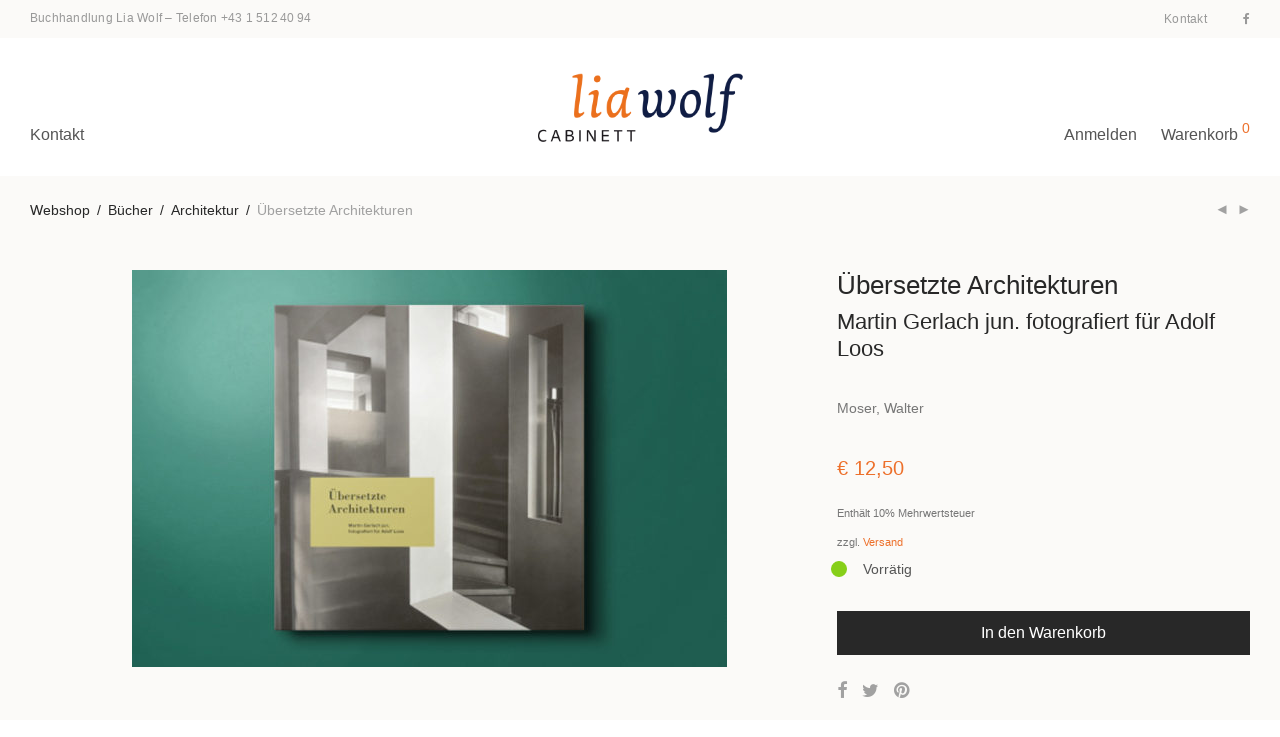

--- FILE ---
content_type: text/html; charset=UTF-8
request_url: https://www.wolf.at/produkt/uebersetzte-architekturen/
body_size: 17917
content:
<!DOCTYPE html>

<html lang="de-DE" class="footer-sticky-1">
    <head>
        <meta charset="UTF-8">
        <meta name="viewport" content="width=device-width, initial-scale=1.0, maximum-scale=1.0, user-scalable=no">
        
        <link rel="profile" href="http://gmpg.org/xfn/11">
		<link rel="pingback" href="https://www.wolf.at/wp/xmlrpc.php">
        
		<title>Übersetzte Architekturen &mdash; Buchhandlung Lia Wolf</title>

<!-- The SEO Framework von Sybre Waaijer -->
<meta name="description" content="&raquo;Sie sehen also, die Photographie sagt nichts.&laquo; Eine so enorme Skepsis gegen&uuml;ber der fotografischen Abbildbarkeit seiner Architektur konnte Adolf Loos..." />
<meta property="og:image" content="https://www.wolf.at/app/uploads/2019/01/liawolf_978-3-902993-61-_0002.jpg" />
<meta property="og:image:width" content="781" />
<meta property="og:image:height" content="820" />
<meta property="og:locale" content="de_DE" />
<meta property="og:type" content="product" />
<meta property="og:title" content="Übersetzte Architekturen &mdash; Buchhandlung Lia Wolf" />
<meta property="og:description" content="&raquo;Sie sehen also, die Photographie sagt nichts.&laquo; Eine so enorme Skepsis gegen&uuml;ber der fotografischen Abbildbarkeit seiner Architektur konnte Adolf Loos allerdings nicht aufrechterhalten..." />
<meta property="og:url" content="https://www.wolf.at/produkt/uebersetzte-architekturen/" />
<meta property="og:site_name" content="Buchhandlung Lia Wolf" />
<meta name="twitter:card" content="summary_large_image" />
<meta name="twitter:title" content="Übersetzte Architekturen &mdash; Buchhandlung Lia Wolf" />
<meta name="twitter:description" content="&raquo;Sie sehen also, die Photographie sagt nichts.&laquo; Eine so enorme Skepsis gegen&uuml;ber der fotografischen Abbildbarkeit seiner Architektur konnte Adolf Loos allerdings nicht aufrechterhalten..." />
<meta name="twitter:image" content="https://www.wolf.at/app/uploads/2019/01/liawolf_978-3-902993-61-_0002.jpg" />
<meta name="twitter:image:width" content="781" />
<meta name="twitter:image:height" content="820" />
<link rel="canonical" href="https://www.wolf.at/produkt/uebersetzte-architekturen/" />
<!-- / The SEO Framework von Sybre Waaijer | 2.79ms meta | 1.85ms boot -->

<link rel='dns-prefetch' href='//s.w.org' />
<link rel="alternate" type="application/rss+xml" title="Buchhandlung Lia Wolf &raquo; Feed" href="https://www.wolf.at/feed/" />
<link rel="alternate" type="application/rss+xml" title="Buchhandlung Lia Wolf &raquo; Kommentar-Feed" href="https://www.wolf.at/comments/feed/" />
		<script type="text/javascript">
			window._wpemojiSettings = {"baseUrl":"https:\/\/s.w.org\/images\/core\/emoji\/13.1.0\/72x72\/","ext":".png","svgUrl":"https:\/\/s.w.org\/images\/core\/emoji\/13.1.0\/svg\/","svgExt":".svg","source":{"concatemoji":"https:\/\/www.wolf.at\/wp\/wp-includes\/js\/wp-emoji-release.min.js?ver=5.8.2"}};
			!function(e,a,t){var n,r,o,i=a.createElement("canvas"),p=i.getContext&&i.getContext("2d");function s(e,t){var a=String.fromCharCode;p.clearRect(0,0,i.width,i.height),p.fillText(a.apply(this,e),0,0);e=i.toDataURL();return p.clearRect(0,0,i.width,i.height),p.fillText(a.apply(this,t),0,0),e===i.toDataURL()}function c(e){var t=a.createElement("script");t.src=e,t.defer=t.type="text/javascript",a.getElementsByTagName("head")[0].appendChild(t)}for(o=Array("flag","emoji"),t.supports={everything:!0,everythingExceptFlag:!0},r=0;r<o.length;r++)t.supports[o[r]]=function(e){if(!p||!p.fillText)return!1;switch(p.textBaseline="top",p.font="600 32px Arial",e){case"flag":return s([127987,65039,8205,9895,65039],[127987,65039,8203,9895,65039])?!1:!s([55356,56826,55356,56819],[55356,56826,8203,55356,56819])&&!s([55356,57332,56128,56423,56128,56418,56128,56421,56128,56430,56128,56423,56128,56447],[55356,57332,8203,56128,56423,8203,56128,56418,8203,56128,56421,8203,56128,56430,8203,56128,56423,8203,56128,56447]);case"emoji":return!s([10084,65039,8205,55357,56613],[10084,65039,8203,55357,56613])}return!1}(o[r]),t.supports.everything=t.supports.everything&&t.supports[o[r]],"flag"!==o[r]&&(t.supports.everythingExceptFlag=t.supports.everythingExceptFlag&&t.supports[o[r]]);t.supports.everythingExceptFlag=t.supports.everythingExceptFlag&&!t.supports.flag,t.DOMReady=!1,t.readyCallback=function(){t.DOMReady=!0},t.supports.everything||(n=function(){t.readyCallback()},a.addEventListener?(a.addEventListener("DOMContentLoaded",n,!1),e.addEventListener("load",n,!1)):(e.attachEvent("onload",n),a.attachEvent("onreadystatechange",function(){"complete"===a.readyState&&t.readyCallback()})),(n=t.source||{}).concatemoji?c(n.concatemoji):n.wpemoji&&n.twemoji&&(c(n.twemoji),c(n.wpemoji)))}(window,document,window._wpemojiSettings);
		</script>
		<style type="text/css">
img.wp-smiley,
img.emoji {
	display: inline !important;
	border: none !important;
	box-shadow: none !important;
	height: 1em !important;
	width: 1em !important;
	margin: 0 .07em !important;
	vertical-align: -0.1em !important;
	background: none !important;
	padding: 0 !important;
}
</style>
	<link rel='stylesheet' id='wc-blocks-vendors-style-css'  href='https://www.wolf.at/app/plugins/woocommerce/packages/woocommerce-blocks/build/wc-blocks-vendors-style.css?ver=6.1.0' type='text/css' media='all' />
<link rel='stylesheet' id='wc-blocks-style-css'  href='https://www.wolf.at/app/plugins/woocommerce/packages/woocommerce-blocks/build/wc-blocks-style.css?ver=6.1.0' type='text/css' media='all' />
<link rel='stylesheet' id='photoswipe-css'  href='https://www.wolf.at/app/plugins/woocommerce/assets/css/photoswipe/photoswipe.min.css?ver=5.9.0' type='text/css' media='all' />
<link rel='stylesheet' id='photoswipe-default-skin-css'  href='https://www.wolf.at/app/plugins/woocommerce/assets/css/photoswipe/default-skin/default-skin.min.css?ver=5.9.0' type='text/css' media='all' />
<style id='woocommerce-inline-inline-css' type='text/css'>
.woocommerce form .form-row .required { visibility: visible; }
</style>
<link rel='stylesheet' id='wpml-legacy-horizontal-list-0-css'  href='//www.wolf.at/app/plugins/sitepress-multilingual-cms/templates/language-switchers/legacy-list-horizontal/style.min.css?ver=1' type='text/css' media='all' />
<link rel='stylesheet' id='searchwp-live-search-css'  href='https://www.wolf.at/app/plugins/searchwp-live-ajax-search/assets/styles/style.css?ver=1.6.1' type='text/css' media='all' />
<style id='wp-typography-custom-inline-css' type='text/css'>
sup{vertical-align: 60%;font-size: 75%;line-height: 100%}sub{vertical-align: -10%;font-size: 75%;line-height: 100%}.amp{font-family: Baskerville, "Goudy Old Style", "Palatino", "Book Antiqua", "Warnock Pro", serif;font-weight: normal;font-style: italic;font-size: 1.1em;line-height: 1em}.caps{font-size: 90%}.dquo{margin-left:-.40em}.quo{margin-left:-.2em}.pull-double{margin-left:-.38em}.push-double{margin-right:.38em}.pull-single{margin-left:-.15em}.push-single{margin-right:.15em}
</style>
<style id='wp-typography-safari-font-workaround-inline-css' type='text/css'>
body {-webkit-font-feature-settings: "liga";font-feature-settings: "liga";-ms-font-feature-settings: normal;}
</style>
<link rel='stylesheet' id='woocommerce-de_frontend_styles-css'  href='https://www.wolf.at/app/plugins/woocommerce-german-market/css/frontend.min.css?ver=3.12.5' type='text/css' media='all' />
<link rel='stylesheet' id='normalize-css'  href='https://www.wolf.at/app/themes/savoy/assets/css/third-party/normalize.min.css?ver=3.0.2' type='text/css' media='all' />
<link rel='stylesheet' id='slick-slider-css'  href='https://www.wolf.at/app/themes/savoy/assets/css/third-party/slick.min.css?ver=1.5.5' type='text/css' media='all' />
<link rel='stylesheet' id='slick-slider-theme-css'  href='https://www.wolf.at/app/themes/savoy/assets/css/third-party/slick-theme.min.css?ver=1.5.5' type='text/css' media='all' />
<link rel='stylesheet' id='magnific-popup-css'  href='https://www.wolf.at/app/themes/savoy/assets/css/third-party/magnific-popup.min.css?ver=0.9.7' type='text/css' media='all' />
<link rel='stylesheet' id='nm-grid-css'  href='https://www.wolf.at/app/themes/savoy/assets/css/grid.css?ver=2.6.3' type='text/css' media='all' />
<link rel='stylesheet' id='selectod-css'  href='https://www.wolf.at/app/themes/savoy/assets/css/third-party/selectod.min.css?ver=3.8.1' type='text/css' media='all' />
<link rel='stylesheet' id='nm-shop-css'  href='https://www.wolf.at/app/themes/savoy/assets/css/shop.css?ver=2.6.3' type='text/css' media='all' />
<link rel='stylesheet' id='nm-icons-css'  href='https://www.wolf.at/app/themes/savoy/assets/css/font-icons/theme-icons/theme-icons.min.css?ver=2.6.3' type='text/css' media='all' />
<link rel='stylesheet' id='nm-core-css'  href='https://www.wolf.at/app/themes/savoy/style.css?ver=2.6.3' type='text/css' media='all' />
<link rel='stylesheet' id='nm-elements-css'  href='https://www.wolf.at/app/themes/savoy/assets/css/elements.css?ver=2.6.3' type='text/css' media='all' />
<link rel='stylesheet' id='nm-child-theme-css'  href='https://www.wolf.at/app/themes/savoy-child/style.css?ver=5.8.2' type='text/css' media='all' />
<script type='text/javascript' src='https://www.wolf.at/wp/wp-includes/js/jquery/jquery.min.js?ver=3.6.0' id='jquery-core-js'></script>
<script type='text/javascript' src='https://www.wolf.at/wp/wp-includes/js/jquery/jquery-migrate.min.js?ver=3.3.2' id='jquery-migrate-js'></script>
<script type='text/javascript' id='woocommerce_de_frontend-js-extra'>
/* <![CDATA[ */
var sepa_ajax_object = {"ajax_url":"https:\/\/www.wolf.at\/wp\/wp-admin\/admin-ajax.php","nonce":"5d762ab258"};
var woocommerce_remove_updated_totals = {"val":"0"};
var woocommerce_payment_update = {"val":"1"};
var german_market_price_variable_products = {"val":"gm_default"};
var german_market_price_variable_theme_extra_element = {"val":"none"};
var ship_different_address = {"message":"<p class=\"woocommerce-notice woocommerce-notice--info woocommerce-info\" id=\"german-market-puchase-on-account-message\">\"Lieferung an eine andere Adresse senden\" ist f\u00fcr die gew\u00e4hlte Zahlungsart \"Kauf auf Rechnung\" nicht verf\u00fcgbar und wurde deaktiviert!<\/p>","before_element":".woocommerce-checkout-payment"};
/* ]]> */
</script>
<script type='text/javascript' src='https://www.wolf.at/app/plugins/woocommerce-german-market/js/WooCommerce-German-Market-Frontend.min.js?ver=3.12.5' id='woocommerce_de_frontend-js'></script>
<link rel="https://api.w.org/" href="https://www.wolf.at/wp-json/" /><link rel="alternate" type="application/json" href="https://www.wolf.at/wp-json/wp/v2/product/17934" /><link rel="EditURI" type="application/rsd+xml" title="RSD" href="https://www.wolf.at/wp/xmlrpc.php?rsd" />
<link rel="wlwmanifest" type="application/wlwmanifest+xml" href="https://www.wolf.at/wp/wp-includes/wlwmanifest.xml" /> 
<link rel="alternate" type="application/json+oembed" href="https://www.wolf.at/wp-json/oembed/1.0/embed?url=https%3A%2F%2Fwww.wolf.at%2Fprodukt%2Fuebersetzte-architekturen%2F" />
<link rel="alternate" type="text/xml+oembed" href="https://www.wolf.at/wp-json/oembed/1.0/embed?url=https%3A%2F%2Fwww.wolf.at%2Fprodukt%2Fuebersetzte-architekturen%2F&#038;format=xml" />
<meta name="generator" content="WPML ver:4.4.12 stt:1,3;" />
	<noscript><style>.woocommerce-product-gallery{ opacity: 1 !important; }</style></noscript>
	<meta name="generator" content="Powered by WPBakery Page Builder - drag and drop page builder for WordPress."/>
<link rel="icon" href="https://www.wolf.at/app/uploads/2017/12/cropped-liawolf-logo-square-1-32x32.jpg" sizes="32x32" />
<link rel="icon" href="https://www.wolf.at/app/uploads/2017/12/cropped-liawolf-logo-square-1-192x192.jpg" sizes="192x192" />
<link rel="apple-touch-icon" href="https://www.wolf.at/app/uploads/2017/12/cropped-liawolf-logo-square-1-180x180.jpg" />
<meta name="msapplication-TileImage" content="https://www.wolf.at/app/uploads/2017/12/cropped-liawolf-logo-square-1-270x270.jpg" />
<style type="text/css" class="nm-custom-styles">body{font-family:Open Sans,sans-serif;}.nm-menu li a{font-size:16px;font-weight:normal;}#nm-mobile-menu .menu > li > a{font-weight:normal;}#nm-mobile-menu-main-ul.menu > li > a{font-size:14px;}#nm-mobile-menu-secondary-ul.menu li a{font-size:13px;}.vc_tta.vc_tta-accordion .vc_tta-panel-title > a,.vc_tta.vc_general .vc_tta-tab > a,.nm-team-member-content h2,.nm-post-slider-content h3,.vc_pie_chart .wpb_pie_chart_heading,.wpb_content_element .wpb_tour_tabs_wrapper .wpb_tabs_nav a,.wpb_content_element .wpb_accordion_header a,.woocommerce-order-details .order_details tfoot tr:last-child th,.woocommerce-order-details .order_details tfoot tr:last-child td,#order_review .shop_table tfoot .order-total,#order_review .shop_table tfoot .order-total,.cart-collaterals .shop_table tr.order-total,.shop_table.cart .nm-product-details a,#nm-shop-sidebar-popup #nm-shop-search input,.nm-shop-categories li a,.nm-shop-filter-menu li a,.woocommerce-message,.woocommerce-info,.woocommerce-error,blockquote,.commentlist .comment .comment-text .meta strong,.nm-related-posts-content h3,.nm-blog-no-results h1,.nm-term-description,.nm-blog-categories-list li a,.nm-blog-categories-toggle li a,.nm-blog-heading h1,#nm-mobile-menu-top-ul .nm-mobile-menu-item-search input{font-size:18px;}@media all and (max-width:768px){.vc_toggle_title h3{font-size:18px;}}@media all and (max-width:400px){#nm-shop-search input{font-size:18px;}}.add_to_cart_inline .add_to_cart_button,.add_to_cart_inline .amount,.nm-product-category-text > a,.nm-testimonial-description,.nm-feature h3,.nm_btn,.vc_toggle_content,.nm-message-box,.wpb_text_column,#nm-wishlist-table ul li.title .woocommerce-loop-product__title,.nm-order-track-top p,.customer_details h3,.woocommerce-order-details .order_details tbody,.woocommerce-MyAccount-content .shop_table tr th,.woocommerce-MyAccount-navigation ul li a,.nm-MyAccount-user-info .nm-username,.nm-MyAccount-dashboard,.nm-myaccount-lost-reset-password h2,.nm-login-form-divider span,.woocommerce-thankyou-order-details li strong,.woocommerce-order-received h3,#order_review .shop_table tbody .product-name,.woocommerce-checkout .nm-coupon-popup-wrap .nm-shop-notice,.nm-checkout-login-coupon .nm-shop-notice,.shop_table.cart .nm-product-quantity-pricing .product-subtotal,.shop_table.cart .product-quantity,.shop_attributes tr th,.shop_attributes tr td,#tab-description,.woocommerce-tabs .tabs li a,.woocommerce-product-details__short-description,.nm-shop-no-products h3,.nm-infload-controls a,#nm-shop-browse-wrap .term-description,.list_nosep .nm-shop-categories .nm-shop-sub-categories li a,.nm-shop-taxonomy-text .term-description,.nm-shop-loop-details h3,.woocommerce-loop-category__title,div.wpcf7-response-output,.wpcf7 .wpcf7-form-control,.widget_search button,.widget_product_search #searchsubmit,#wp-calendar caption,.widget .nm-widget-title,.post .entry-content,.comment-form p label,.no-comments,.commentlist .pingback p,.commentlist .trackback p,.commentlist .comment .comment-text .description,.nm-search-results .nm-post-content,.post-password-form > p:first-child,.nm-post-pagination a .long-title,.nm-blog-list .nm-post-content,.nm-blog-grid .nm-post-content,.nm-blog-classic .nm-post-content,.nm-blog-pagination a,.nm-blog-categories-list.columns li a,.page-numbers li a,.page-numbers li span,#nm-widget-panel .total,#nm-widget-panel .nm-cart-panel-item-price .amount,#nm-widget-panel .quantity .qty,#nm-widget-panel .nm-cart-panel-quantity-pricing > span.quantity,#nm-widget-panel .product-quantity,.nm-cart-panel-product-title,#nm-widget-panel .product_list_widget .empty,#nm-cart-panel-loader h5,.nm-widget-panel-header,.button,input[type=submit]{font-size:16px;}@media all and (max-width:991px){#nm-shop-sidebar .widget .nm-widget-title,.nm-shop-categories li a{font-size:16px;}}@media all and (max-width:768px){.vc_tta.vc_tta-accordion .vc_tta-panel-title > a,.vc_tta.vc_tta-tabs.vc_tta-tabs-position-left .vc_tta-tab > a,.vc_tta.vc_tta-tabs.vc_tta-tabs-position-top .vc_tta-tab > a,.wpb_content_element .wpb_tour_tabs_wrapper .wpb_tabs_nav a,.wpb_content_element .wpb_accordion_header a,.nm-term-description{font-size:16px;}}@media all and (max-width:550px){.shop_table.cart .nm-product-details a,.nm-shop-notice,.nm-related-posts-content h3{font-size:16px;}}@media all and (max-width:400px){.nm-product-category-text .nm-product-category-heading,.nm-team-member-content h2,#nm-wishlist-empty h1,.cart-empty,.nm-shop-filter-menu li a,.nm-blog-categories-list li a{font-size:16px;}}.vc_progress_bar .vc_single_bar .vc_label,.woocommerce-tabs .tabs li a span,.product .summary .price del .amount,#nm-shop-sidebar-popup-reset-button,#nm-shop-sidebar-popup .nm-shop-sidebar .widget:last-child .nm-widget-title,#nm-shop-sidebar-popup .nm-shop-sidebar .widget .nm-widget-title,.nm-shop-filter-menu li a i,.woocommerce-loop-category__title .count,span.wpcf7-not-valid-tip,.widget_rss ul li .rss-date,.wp-caption-text,.comment-respond h3 #cancel-comment-reply-link,.nm-blog-categories-toggle li .count,.nm-menu-wishlist-count,.nm-menu li.nm-menu-offscreen .nm-menu-cart-count,.nm-menu-cart .count,.nm-menu .sub-menu li a,body{font-size:14px;}@media all and (max-width:768px){.wpcf7 .wpcf7-form-control{font-size:14px;}}@media all and (max-width:400px){.nm-blog-grid .nm-post-content,.header-mobile-default .nm-menu-cart.no-icon .count{font-size:14px;}}#nm-wishlist-table .nm-variations-list,.nm-MyAccount-user-info .nm-logout-button.border,#order_review .place-order noscript,#payment .payment_methods li .payment_box,#order_review .shop_table tfoot .woocommerce-remove-coupon,.cart-collaterals .shop_table tr.cart-discount td a,#nm-shop-sidebar-popup #nm-shop-search-notice,.wc-item-meta,.variation,.woocommerce-password-hint,.woocommerce-password-strength,.nm-validation-inline-notices .form-row.woocommerce-invalid-required-field:after{font-size:12px;}body{font-weight:normal;}h1, .h1-size{font-weight:normal;}h2, .h2-size{font-weight:normal;}h3, .h3-size{font-weight:normal;}h4, .h4-size,h5, .h5-size,h6, .h6-size{font-weight:normal;}body{color:#777777;}.nm-portfolio-single-back a span {background:#777777;}.mfp-close,.wpb_content_element .wpb_tour_tabs_wrapper .wpb_tabs_nav li.ui-tabs-active a,.vc_pie_chart .vc_pie_chart_value,.vc_progress_bar .vc_single_bar .vc_label .vc_label_units,.nm-testimonial-description,.form-row label,.woocommerce-form__label,#nm-shop-search-close:hover,.products .price .amount,.nm-shop-loop-actions > a,.nm-shop-loop-actions > a:active,.nm-shop-loop-actions > a:focus,.nm-infload-controls a,.woocommerce-breadcrumb a, .woocommerce-breadcrumb span,.variations,.woocommerce-grouped-product-list-item__label a,.woocommerce-grouped-product-list-item__price ins .amount,.woocommerce-grouped-product-list-item__price > .amount,.nm-quantity-wrap .quantity .nm-qty-minus,.nm-quantity-wrap .quantity .nm-qty-plus,.product .summary .single_variation_wrap .nm-quantity-wrap label:not(.nm-qty-label-abbrev),.woocommerce-tabs .tabs li.active a,.shop_attributes th,.product_meta,.shop_table.cart .nm-product-details a,.shop_table.cart .product-quantity,.shop_table.cart .nm-product-quantity-pricing .product-subtotal,.shop_table.cart .product-remove a,.cart-collaterals,.nm-cart-empty,#order_review .shop_table,#payment .payment_methods li label,.woocommerce-thankyou-order-details li strong,.wc-bacs-bank-details li strong,.nm-MyAccount-user-info .nm-username strong,.woocommerce-MyAccount-navigation ul li a:hover,.woocommerce-MyAccount-navigation ul li.is-active a,.woocommerce-table--order-details,#nm-wishlist-empty .note i,a.dark,a:hover,.nm-blog-heading h1 strong,.nm-post-header .nm-post-meta a,.nm-post-pagination a,.commentlist > li .comment-text .meta strong,.commentlist > li .comment-text .meta strong a,.comment-form p label,.entry-content strong,blockquote,blockquote p,.widget_search button,.widget_product_search #searchsubmit,.widget_recent_comments ul li .comment-author-link,.widget_recent_comments ul li:before{color:#282828;}@media all and (max-width: 991px){.nm-shop-menu .nm-shop-filter-menu li a:hover,.nm-shop-menu .nm-shop-filter-menu li.active a,#nm-shop-sidebar .widget.show .nm-widget-title,#nm-shop-sidebar .widget .nm-widget-title:hover{color:#282828;}}.nm-portfolio-single-back a:hover span{background:#282828;}.wpb_content_element .wpb_tour_tabs_wrapper .wpb_tabs_nav a,.wpb_content_element .wpb_accordion_header a,#nm-shop-search-close,.woocommerce-breadcrumb,.nm-single-product-menu a,.star-rating:before,.woocommerce-tabs .tabs li a,.product_meta span.sku,.product_meta a,.nm-product-wishlist-button-wrap a,.nm-product-share a,.nm-wishlist-share ul li a:not(:hover),.nm-post-meta,.nm-post-share a,.nm-post-pagination a .short-title,.commentlist > li .comment-text .meta time{color:#a1a1a1;}.vc_toggle_title i,#nm-wishlist-empty p.icon i,h1{color:#282828;}h2{color:#282828;}h3{color:#282828;}h4, h5, h6{color:#282828;}a,a.dark:hover,a.gray:hover,a.invert-color:hover,.nm-highlight-text,.nm-highlight-text h1,.nm-highlight-text h2,.nm-highlight-text h3,.nm-highlight-text h4,.nm-highlight-text h5,.nm-highlight-text h6,.nm-highlight-text p,.nm-menu-wishlist-count,.nm-menu-cart a .count,.nm-menu li.nm-menu-offscreen .nm-menu-cart-count,.page-numbers li span.current,.page-numbers li a:hover,.nm-blog .sticky .nm-post-thumbnail:before,.nm-blog .category-sticky .nm-post-thumbnail:before,.nm-blog-categories-list li a:hover,.nm-blog-categories ul li.current-cat a,.widget ul li.active,.widget ul li a:hover,.widget ul li a:focus,.widget ul li a.active,#wp-calendar tbody td a,.nm-banner-link.type-txt:hover,.nm-banner.text-color-light .nm-banner-link.type-txt:hover,.nm-portfolio-categories li.current a,.add_to_cart_inline ins,.nm-product-categories.layout-separated .product-category:hover .nm-product-category-text > a,.woocommerce-breadcrumb a:hover,.products .price ins .amount,.products .price ins,.no-touch .nm-shop-loop-actions > a:hover,.nm-shop-menu ul li a:hover,.nm-shop-menu ul li.current-cat > a,.nm-shop-menu ul li.active a,.nm-shop-heading span,.nm-single-product-menu a:hover,.woocommerce-product-gallery__trigger:hover,.woocommerce-product-gallery .flex-direction-nav a:hover,.product-summary .price .amount,.product-summary .price ins,.product .summary .price .amount,.nm-product-wishlist-button-wrap a.added:active,.nm-product-wishlist-button-wrap a.added:focus,.nm-product-wishlist-button-wrap a.added:hover,.nm-product-wishlist-button-wrap a.added,.woocommerce-tabs .tabs li a span,#review_form .comment-form-rating .stars:hover a,#review_form .comment-form-rating .stars.has-active a,.product_meta a:hover,.star-rating span:before,.nm-order-view .commentlist li .comment-text .meta,.nm_widget_price_filter ul li.current,.post-type-archive-product .widget_product_categories .product-categories > li:first-child > a,.widget_product_categories ul li.current-cat > a,.widget_layered_nav ul li.chosen a,.widget_layered_nav_filters ul li.chosen a,.product_list_widget li ins .amount,.woocommerce.widget_rating_filter .wc-layered-nav-rating.chosen > a,.nm-wishlist-button.added:active,.nm-wishlist-button.added:focus,.nm-wishlist-button.added:hover,.nm-wishlist-button.added,.slick-prev:not(.slick-disabled):hover,.slick-next:not(.slick-disabled):hover,.flickity-button:hover,.pswp__button:hover,.nm-portfolio-categories li a:hover{color:#ed702b;}.nm-blog-categories ul li.current-cat a,.nm-portfolio-categories li.current a,.woocommerce-product-gallery.pagination-enabled .flex-control-thumbs li img.flex-active,.widget_layered_nav ul li.chosen a,.widget_layered_nav_filters ul li.chosen a,.slick-dots li.slick-active button,.flickity-page-dots .dot.is-selected{border-color:#ed702b;}.blockUI.blockOverlay:after,.nm-loader:after,.nm-image-overlay:before,.nm-image-overlay:after,.gallery-icon:before,.gallery-icon:after,.widget_tag_cloud a:hover,.widget_product_tag_cloud a:hover{background:#ed702b;}@media all and (max-width:400px){.woocommerce-product-gallery.pagination-enabled .flex-control-thumbs li img.flex-active,.slick-dots li.slick-active button,.flickity-page-dots .dot.is-selected{background:#ed702b;}}.header-border-1 .nm-header,.nm-blog-list .nm-post-divider,#nm-blog-pagination.infinite-load,.nm-post-pagination,.no-post-comments .nm-related-posts,.nm-footer-widgets.has-border,#nm-shop-browse-wrap.nm-shop-description-borders .term-description,.nm-shop-sidebar-default #nm-shop-sidebar .widget,.nm-infload-controls a,.woocommerce-tabs,.upsells,.related,.shop_table.cart tr td,#order_review .shop_table tbody tr th,#order_review .shop_table tbody tr td,#payment .payment_methods,#payment .payment_methods li,.woocommerce-MyAccount-orders tr td,.woocommerce-MyAccount-orders tr:last-child td,.woocommerce-table--order-details tbody tr td,.woocommerce-table--order-details tbody tr:first-child td,.woocommerce-table--order-details tfoot tr:last-child td,.woocommerce-table--order-details tfoot tr:last-child th,#nm-wishlist-table > ul > li,#nm-wishlist-table > ul:first-child > li,.wpb_accordion .wpb_accordion_section,.nm-portfolio-single-footer{border-color:#eeeeee;}.nm-blog-classic .nm-post-divider,.nm-search-results .nm-post-divider{background:#eeeeee;}.nm-blog-categories-list li span,.nm-shop-menu ul li > span,.nm-portfolio-categories li span{color: #cccccc;}.nm-post-meta:before,.nm-testimonial-author span:before{background:#cccccc;}.button,input[type=submit],.widget_tag_cloud a, .widget_product_tag_cloud a,.add_to_cart_inline .add_to_cart_button,#nm-shop-sidebar-popup-button,#order_review .shop_table tbody .product-name .product-quantity{color:#ffffff;background-color:#282828;}.button:hover,input[type=submit]:hover{color:#ffffff;}#nm-blog-pagination a,.button.border{border-color:#aaaaaa;}#nm-blog-pagination a,#nm-blog-pagination a:hover,.button.border,.button.border:hover{color:#282828;}#nm-blog-pagination a:not([disabled]):hover,.button.border:not([disabled]):hover{color:#282828;border-color:#282828;}.product-summary .quantity .nm-qty-minus,.product-summary .quantity .nm-qty-plus{color:#282828;}.nm-page-wrap{background-color:#ffffff;}.nm-divider .nm-divider-title,.nm-header-search{background:#ffffff;}.woocommerce-cart .blockOverlay,.woocommerce-checkout .blockOverlay {background-color:#ffffff !important;}.nm-top-bar{background:#fbfaf8;}.nm-top-bar .nm-top-bar-text,.nm-top-bar .nm-top-bar-text a,.nm-top-bar .nm-menu > li > a,.nm-top-bar .nm-menu > li > a:hover,.nm-top-bar-social li i{color:#999999;}.nm-header-placeholder{height:104px;}.nm-header{line-height:70px;padding-top:17px;padding-bottom:17px;background:#ffffff;}.home .nm-header{background:#ffffff;}.mobile-menu-open .nm-header{background:#ffffff !important;}.header-on-scroll .nm-header,.home.header-transparency.header-on-scroll .nm-header{background:#ffffff;}.header-on-scroll .nm-header:not(.static-on-scroll){padding-top:10px;padding-bottom:10px;}.nm-header.stacked .nm-header-logo,.nm-header.stacked-centered .nm-header-logo{padding-bottom:0px;}.nm-header-logo svg,.nm-header-logo img{height:70px;}@media all and (max-width:991px){.nm-header-placeholder{height:70px;}.nm-header{line-height:50px;padding-top:10px;padding-bottom:10px;}.nm-header.stacked .nm-header-logo,.nm-header.stacked-centered .nm-header-logo{padding-bottom:0px;}.nm-header-logo svg,.nm-header-logo img{height:42px;}}@media all and (max-width:400px){.nm-header-placeholder{height:70px;}.nm-header{line-height:50px;}.nm-header-logo svg,.nm-header-logo img{height:42px;}}.nm-menu li a{color:#555555;}.nm-menu li a:hover{color:#ed702b;}.header-transparency-light:not(.header-on-scroll):not(.mobile-menu-open) #nm-main-menu-ul > li > a,.header-transparency-light:not(.header-on-scroll):not(.mobile-menu-open) #nm-right-menu-ul > li > a{color:#ffffff;}.header-transparency-dark:not(.header-on-scroll):not(.mobile-menu-open) #nm-main-menu-ul > li > a,.header-transparency-dark:not(.header-on-scroll):not(.mobile-menu-open) #nm-right-menu-ul > li > a{color:#282828;}.header-transparency-light:not(.header-on-scroll):not(.mobile-menu-open) #nm-main-menu-ul > li > a:hover,.header-transparency-light:not(.header-on-scroll):not(.mobile-menu-open) #nm-right-menu-ul > li > a:hover{color:#dcdcdc;}.header-transparency-dark:not(.header-on-scroll):not(.mobile-menu-open) #nm-main-menu-ul > li > a:hover,.header-transparency-dark:not(.header-on-scroll):not(.mobile-menu-open) #nm-right-menu-ul > li > a:hover{color:#707070;}.no-touch .header-transparency-light:not(.header-on-scroll):not(.mobile-menu-open) .nm-header:hover{background-color:transparent;}.no-touch .header-transparency-dark:not(.header-on-scroll):not(.mobile-menu-open) .nm-header:hover{background-color:transparent;}.nm-menu .sub-menu{background:#282828;}.nm-menu .sub-menu li a{color:#a0a0a0;}.nm-menu .megamenu > .sub-menu > ul > li:not(.nm-menu-item-has-image) > a,.nm-menu .sub-menu li a .label,.nm-menu .sub-menu li a:hover{color:#eeeeee;}.nm-menu .megamenu.full > .sub-menu{padding-top:28px;padding-bottom:15px;background:#ffffff;}.nm-menu .megamenu.full > .sub-menu > ul{max-width:1080px;}.nm-menu .megamenu.full .sub-menu li a{color:#777777;}.nm-menu .megamenu.full > .sub-menu > ul > li:not(.nm-menu-item-has-image) > a,.nm-menu .megamenu.full .sub-menu li a:hover{color:#282828;}.nm-menu .megamenu > .sub-menu > ul > li.nm-menu-item-has-image{border-right-color:#eeeeee;}.nm-menu-icon span{background:#555555;}.header-transparency-light:not(.header-on-scroll):not(.mobile-menu-open) .nm-menu-icon span{background:#ffffff;}.header-transparency-dark:not(.header-on-scroll):not(.mobile-menu-open) .nm-menu-icon span{background:#282828;}#nm-mobile-menu{ background:#ffffff;}#nm-mobile-menu .menu li{border-bottom-color:#eeeeee;}#nm-mobile-menu .menu a,#nm-mobile-menu .menu li .nm-menu-toggle,#nm-mobile-menu-top-ul .nm-mobile-menu-item-search input,#nm-mobile-menu-top-ul .nm-mobile-menu-item-search span,.nm-mobile-menu-social-ul li a{color:#555555;}.no-touch #nm-mobile-menu .menu a:hover,#nm-mobile-menu .menu li.active > a,#nm-mobile-menu .menu > li.active > .nm-menu-toggle:before,#nm-mobile-menu .menu a .label,.nm-mobile-menu-social-ul li a:hover{color:#282828;}#nm-mobile-menu .sub-menu{border-top-color:#eeeeee;}.nm-footer-widgets{padding-top:55px;padding-bottom:15px;background-color:#ffffff;}.nm-footer-widgets,.nm-footer-widgets .widget ul li a,.nm-footer-widgets a{color:#777777;}.nm-footer-widgets .widget .nm-widget-title{color:#282828;}.nm-footer-widgets .widget ul li a:hover,.nm-footer-widgets a:hover{color:#dc9814;}.nm-footer-widgets .widget_tag_cloud a:hover,.nm-footer-widgets .widget_product_tag_cloud a:hover{background:#dc9814;}@media all and (max-width:991px){.nm-footer-widgets{padding-top:55px;padding-bottom:15px;}}.nm-footer-bar{color:#999999;}.nm-footer-bar-inner{padding-top:30px;padding-bottom:30px;background-color:#fbfaf8;}.nm-footer-bar a{color:#999999;}.nm-footer-bar a:hover{color:#888888;}.nm-footer-bar .menu > li{border-bottom-color:#3a3a3a;}.nm-footer-bar-social a{color:#eeeeee;}.nm-footer-bar-social a:hover{color:#c6c6c6;}@media all and (max-width:991px){.nm-footer-bar-inner{padding-top:30px;padding-bottom:30px;}}.nm-comments{background:#f7f7f7;}.nm-comments .commentlist > li,.nm-comments .commentlist .pingback,.nm-comments .commentlist .trackback{border-color:#e7e7e7;}#nm-shop-products-overlay,#nm-shop{background-color:#ffffff;}#nm-shop-taxonomy-header.has-image{height:370px;}.nm-shop-taxonomy-text-col{max-width:none;}.nm-shop-taxonomy-text h1{color:#282828;}.nm-shop-taxonomy-text .term-description{color:#777777;}@media all and (max-width:991px){#nm-shop-taxonomy-header.has-image{height:370px;}}@media all and (max-width:768px){#nm-shop-taxonomy-header.has-image{height:210px;}} .nm-shop-widget-scroll{height:145px;}.onsale{color:#373737;background:#ffffff;}.products li.outofstock .nm-shop-loop-thumbnail > a:after{color:#282828;background:#ffffff;}.nm-shop-loop-thumbnail{background:#eeeeee;}.has-bg-color .nm-single-product-bg{background:#fbfaf8;}.nm-featured-video-icon{color:#282828;background:#ffffff;}@media all and (max-width:1080px){.woocommerce-product-gallery__wrapper{max-width:500px;}.has-bg-color .woocommerce-product-gallery {background:#fbfaf8;}}@media all and (max-width:1080px){.woocommerce-product-gallery.pagination-enabled .flex-control-thumbs{background-color:#ffffff;}}.nm-variation-control.nm-variation-control-color li i{width:19px;height:19px;}.nm-variation-control.nm-variation-control-image li .nm-pa-image-thumbnail-wrap{width:19px;height:19px;}.nm-post-meta { display: none; }.woocommerce-loop-product__title { font-weight: 300; }</style>
<style type="text/css" class="nm-translation-styles">.products li.outofstock .nm-shop-loop-thumbnail > a:after{content:"Nicht vorrätig";}.nm-validation-inline-notices .form-row.woocommerce-invalid-required-field:after{content:"Benötigtes Feld.";}</style>
		<style type="text/css" id="wp-custom-css">
			.single-product .wgm-info.shipping_de.shipping_de_string { display: none; }		</style>
		<noscript><style> .wpb_animate_when_almost_visible { opacity: 1; }</style></noscript>    </head>
    
	<body class="product-template-default single single-product postid-17934 theme-savoy woocommerce woocommerce-page woocommerce-no-js nm-wpb-default nm-page-load-transition-0 nm-preload has-top-bar top-bar-mobile-0 header-fixed header-mobile-alt header-border-0 widget-panel-dark wpb-js-composer js-comp-ver-6.7.0 vc_responsive">
                
        <div class="nm-page-overflow">
            <div class="nm-page-wrap">
                <div id="nm-top-bar" class="nm-top-bar">
    <div class="nm-row">
        <div class="nm-top-bar-left col-xs-6">
            
            <div class="nm-top-bar-text">
                <p><a href="/">Buchhandlung Lia Wolf</a> – <a href="tel:+4315124094">Telefon +43 1 512 40 94</a></p>            </div>
        </div>

        <div class="nm-top-bar-right col-xs-6">
            <ul class="nm-top-bar-social"><li><a href="https://www.facebook.com/Lia-Wolf-photo-design-fashion-177858255589040/?ref=br_rs" target="_blank" title="Facebook" rel="nofollow"><i class="nm-font nm-font-facebook"></i></a></li></ul>
            <ul id="nm-top-menu" class="nm-menu"><li id="menu-item-13997" class="menu-item menu-item-type-custom menu-item-object-custom menu-item-13997"><a href="/kontakt/">Kontakt</a></li>
</ul>        </div>
    </div>                
</div>                            
                <div class="nm-page-wrap-inner">
                    <div id="nm-header-placeholder" class="nm-header-placeholder"></div>

<header id="nm-header" class="nm-header centered resize-on-scroll clear">
        <div class="nm-header-inner">
        <div class="nm-row">
        
    <div class="nm-header-logo">
    <a href="https://www.wolf.at/">
        <img src="https://www.wolf.at/app/uploads/2017/08/liawolf-cabinett-newsletter.png" class="nm-logo" width="370" height="107" alt="Buchhandlung Lia Wolf">
                <img src="https://www.wolf.at/app/themes/savoy/assets/img/logo-light@2x.png" class="nm-alt-logo" width="232" height="33" alt="Buchhandlung Lia Wolf">
            </a>
</div>
    <div class="nm-main-menu-wrap col-xs-6">
        <nav class="nm-main-menu">
            <ul id="nm-main-menu-ul" class="nm-menu">
                <li class="nm-menu-offscreen menu-item-default">
                    <span class="nm-menu-cart-count count nm-count-zero">0</span>                    <a href="#" id="nm-mobile-menu-button" class="clicked"><div class="nm-menu-icon"><span class="line-1"></span><span class="line-2"></span><span class="line-3"></span></div></a>
                </li>
                <li class="menu-item menu-item-type-custom menu-item-object-custom menu-item-13997"><a href="/kontakt/">Kontakt</a></li>
            </ul>
        </nav>

            </div>

    <div class="nm-right-menu-wrap col-xs-6">
        <nav class="nm-right-menu">
            <ul id="nm-right-menu-ul" class="nm-menu">
                <li class="nm-menu-account menu-item-default"><a href="https://www.wolf.at/kundenkonto/" id="nm-menu-account-btn">Anmelden</a></li><li class="nm-menu-cart menu-item-default no-icon"><a href="#" id="nm-menu-cart-btn"><span class="nm-menu-cart-title">Warenkorb</span> <span class="nm-menu-cart-count count nm-count-zero">0</span></a></li>            </ul>
        </nav>
    </div>

    </div>    </div>
</header>


	
		
			<div class="woocommerce-notices-wrapper"></div>
<div id="product-17934" class="nm-single-product layout-default gallery-col-7 summary-col-5 thumbnails-vertical has-bg-color meta-layout-default tabs-layout-default product type-product post-17934 status-publish first instock product_cat-architektur product_cat-fotografie product_cat-viennensia product_tag-architekturfotografie product_tag-fotogeschichte has-post-thumbnail taxable shipping-taxable purchasable product-type-simple">
    <div class="nm-single-product-bg clear">
    
        
<div class="nm-single-product-top">
    <div class="nm-row">
        <div class="col-xs-9">
            <nav id="nm-breadcrumb" class="woocommerce-breadcrumb" itemprop="breadcrumb"><a href="https://www.wolf.at">Webshop</a><span class="delimiter">/</span><a href="https://www.wolf.at/produkt-kategorie/buecher/">Bücher</a><span class="delimiter">/</span><a href="https://www.wolf.at/produkt-kategorie/buecher/architektur/">Architektur</a><span class="delimiter">/</span>Übersetzte Architekturen</nav>        </div>

        <div class="col-xs-3">
            <div class="nm-single-product-menu">
                <a href="https://www.wolf.at/produkt/spuren-traces/" rel="next"><i class="nm-font nm-font-media-play flip"></i></a><a href="https://www.wolf.at/produkt/dye/" rel="prev"><i class="nm-font nm-font-media-play"></i></a>            </div>
        </div>
    </div>
</div>
        
        <div id="nm-shop-notices-wrap"></div>
        <div class="nm-single-product-showcase">
            <div class="nm-single-product-summary-row nm-row">
                <div class="nm-single-product-summary-col col-xs-12">
                    <div class="woocommerce-product-gallery woocommerce-product-gallery--with-images woocommerce-product-gallery--columns-4 images lightbox-enabled" data-columns="4" style="opacity: 0; transition: opacity .25s ease-in-out;">
    
	    
    <figure class="woocommerce-product-gallery__wrapper">
		<figure data-thumb="https://www.wolf.at/app/uploads/2019/01/liawolf_978-3-902993-61-_0001-100x100.jpg" class="woocommerce-product-gallery__image"><a href="https://www.wolf.at/app/uploads/2019/01/liawolf_978-3-902993-61-_0001.jpg"><img width="595" height="397" src="https://www.wolf.at/app/uploads/2019/01/liawolf_978-3-902993-61-_0001-595x397.jpg" class="attachment-shop_single size-shop_single" alt="Übersetzte Architekturen" loading="lazy" title="Übersetzte Architekturen" data-caption="" data-src="https://www.wolf.at/app/uploads/2019/01/liawolf_978-3-902993-61-_0001.jpg" data-large_image="https://www.wolf.at/app/uploads/2019/01/liawolf_978-3-902993-61-_0001.jpg" data-large_image_width="1220" data-large_image_height="813" srcset="https://www.wolf.at/app/uploads/2019/01/liawolf_978-3-902993-61-_0001-595x397.jpg 595w, https://www.wolf.at/app/uploads/2019/01/liawolf_978-3-902993-61-_0001-320x213.jpg 320w, https://www.wolf.at/app/uploads/2019/01/liawolf_978-3-902993-61-_0001-900x600.jpg 900w, https://www.wolf.at/app/uploads/2019/01/liawolf_978-3-902993-61-_0001-768x512.jpg 768w, https://www.wolf.at/app/uploads/2019/01/liawolf_978-3-902993-61-_0001-680x453.jpg 680w, https://www.wolf.at/app/uploads/2019/01/liawolf_978-3-902993-61-_0001.jpg 1500w" sizes="(max-width: 595px) 100vw, 595px" /></a></figure>	</figure>
    
        
</div>

                    <div class="summary entry-summary">
                                                <div class="nm-product-summary-inner-col nm-product-summary-inner-col-1"><h1 class="product_title entry-title">Übersetzte Architekturen</h1><h2 class="product_title">Martin Gerlach jun. fotografiert für Adolf Loos</h2><p>Moser, Walter</p>
		
				<div class="legacy-itemprop-offers">

		
			<p class="price"><span class="woocommerce-Price-amount amount"><bdi><span class="woocommerce-Price-currencySymbol">&euro;</span>&nbsp;12,50</bdi></span></p>
		<div class="wgm-info woocommerce-de_price_taxrate ">Enthält 10% Mehrwertsteuer</div>
		<div class="wgm-info woocommerce_de_versandkosten">zzgl. <a class="versandkosten" href="https://www.wolf.at/versand__lieferung/" target="_blank">Versand</a></div><div class="wgm-info shipping_de shipping_de_string delivery-time-nicht-angegeben">
				<small>
					<span>Lieferzeit: nicht angegeben</span>
				</small>
			</div>
		</div>

		</div><div class="nm-product-summary-inner-col nm-product-summary-inner-col-2"><p class="stock in-stock">Vorrätig</p>

	    
    <form class="cart" action="https://www.wolf.at/produkt/uebersetzte-architekturen/" method="post" enctype='multipart/form-data'>
	 	            
        	<input type="hidden" id="quantity_696d39f4bcd3a" name="quantity" value="1" />
	        
        <button type="submit" name="add-to-cart" value="17934" class="nm-simple-add-to-cart-button single_add_to_cart_button button alt">In den Warenkorb</button>
        
        	</form>

	

<div class="nm-product-share-wrap has-share-buttons">
	    
        <div class="nm-product-share">
        <a href="//www.facebook.com/sharer.php?u=https://www.wolf.at/produkt/uebersetzte-architekturen/" target="_blank" title="Auf Facebook teilen"><i class="nm-font nm-font-facebook"></i></a><a href="//twitter.com/share?url=https://www.wolf.at/produkt/uebersetzte-architekturen/" target="_blank" title="Auf Twitter teilen"><i class="nm-font nm-font-twitter"></i></a><a href="//pinterest.com/pin/create/button/?url=https://www.wolf.at/produkt/uebersetzte-architekturen/&amp;media=https://www.wolf.at/app/uploads/2019/01/liawolf_978-3-902993-61-_0002.jpg&amp;description=%C3%9Cbersetzte+Architekturen" target="_blank" title="Auf Pinterest teilen"><i class="nm-font nm-font-pinterest"></i></a>    </div>
    </div>

</div>                                            </div>
                </div>
            </div>
        </div>
    
    </div>
        
			
    
    <div class="woocommerce-tabs wc-tabs-wrapper">
        <div class="nm-product-tabs-col">
            <div class="nm-row">
                <div class="col-xs-12">
                    <ul class="tabs wc-tabs" role="tablist">
                                                    <li class="description_tab" id="tab-title-description" role="tab" aria-controls="tab-description">
                                <a href="#tab-description">
                                    Beschreibung                                </a>
                            </li>
                                                    <li class="additional_information_tab" id="tab-title-additional_information" role="tab" aria-controls="tab-additional_information">
                                <a href="#tab-additional_information">
                                    Zusätzliche Information                                </a>
                            </li>
                                            </ul>
                </div>
            </div>

                            <div class="woocommerce-Tabs-panel woocommerce-Tabs-panel--description panel wc-tab" id="tab-description" role="tabpanel" aria-labelledby="tab-title-description">
                                        <div class="nm-row">
                        <div class="col-xs-12">
                            <div class="nm-tabs-panel-inner entry-content">
                                
<p><span class="dquo">»</span>Sie sehen also, die Pho­to­gra­phie sagt nichts.« Eine so enor­me Skep­sis gegen­über der foto­gra­fi­schen Abbild­bar­keit sei­ner Archi­tek­tur konn­te Adolf Loos aller­dings nicht auf­recht­erhal­ten, als 1931 erst­mals eine Mono­gra­fie sei­ner Bau­ten erschei­nen soll­te. Mit der Auf­nah­me der Häu­ser wur­de der Wie­ner Foto­graf Mar­tin Ger­lach jun. beauf­tragt. Um die kom­ple­xe Archi­tek­tur des Loos’schen »Raumplan«-Konzepts ins Bild zu über­set­zen, wand­te er ver­schie­de­ne, zum Teil von foto­gra­fi­schen Avant­gar­de­strö­mun­gen beein­fluss­te Stra­te­gien an. Das dabei unver­meid­li­che Span­nungs­ver­hält­nis zwi­schen (objek­ti­ver) Doku­men­ta­ti­on und (sub­jek­ti­ver) Inter­pre­ta­ti­on wird am Bei­spiel der 1928 errich­te­ten Vil­la Mol­ler in Wien ver­deut­licht. Die erhal­te­nen Druck­vor­la­gen mit ihren Her­vor­he­bun­gen und Retu­schen bele­gen, wie sich die Prot­ago­nis­ten – Ger­lach, Loos und des­sen Mit­ar­bei­ter Hein­rich Kul­ka als Her­aus­ge­ber der Publi­ka­ti­on – inten­siv am Pro­zess der Visua­li­sie­rung der Bau­ten und Innen­räu­me beteiligten.<br>
Bei­trä­ge zur Geschich­te der Foto­gra­fie in Öster­reich, Band&nbsp;16<br>
her­aus­ge­ge­ben von Moni­ka Faber für das Pho­to­in­sti­tut Bonar­tes, Wien, und Wal­ter Moser für die Foto­samm­lung der Alber­ti­na,&nbsp;Wien</p>
                            </div>
                        </div>
                    </div>
                                    </div>
                            <div class="woocommerce-Tabs-panel woocommerce-Tabs-panel--additional_information panel wc-tab" id="tab-additional_information" role="tabpanel" aria-labelledby="tab-title-additional_information">
                                        <div class="nm-row">
                        <div class="col-xs-12">
                            <div class="nm-tabs-panel-inner">
                                
<div class="nm-additional-information-inner">
    <table class="woocommerce-product-attributes shop_attributes">
			<tr class="woocommerce-product-attributes-item woocommerce-product-attributes-item--attribute_pa_autor">
			<th class="woocommerce-product-attributes-item__label">Autor</th>
			<td class="woocommerce-product-attributes-item__value"><p><a href="https://www.wolf.at/autor/moser-walter/" rel="tag">Moser, Walter</a></p>
</td>
		</tr>
			<tr class="woocommerce-product-attributes-item woocommerce-product-attributes-item--attribute_pa_einbandart">
			<th class="woocommerce-product-attributes-item__label">Einbandart</th>
			<td class="woocommerce-product-attributes-item__value"><p><a href="https://www.wolf.at/einbandart/pb/" rel="tag">Paperback</a></p>
</td>
		</tr>
			<tr class="woocommerce-product-attributes-item woocommerce-product-attributes-item--attribute_pa_erscheinungsjahr">
			<th class="woocommerce-product-attributes-item__label">Erscheinungsjahr</th>
			<td class="woocommerce-product-attributes-item__value"><p><a href="https://www.wolf.at/erscheinungsjahr/2018/" rel="tag">2018</a></p>
</td>
		</tr>
			<tr class="woocommerce-product-attributes-item woocommerce-product-attributes-item--attribute_pa_masseinheit">
			<th class="woocommerce-product-attributes-item__label">Maßeinheit</th>
			<td class="woocommerce-product-attributes-item__value"><p><a href="https://www.wolf.at/masseinheit/21-x-215-cm/" rel="tag">21 x 21,5 cm</a></p>
</td>
		</tr>
			<tr class="woocommerce-product-attributes-item woocommerce-product-attributes-item--attribute_pa_verlag">
			<th class="woocommerce-product-attributes-item__label">Verlag</th>
			<td class="woocommerce-product-attributes-item__value"><p><a href="https://www.wolf.at/verlag/fotohof/" rel="tag">FOTOHOF</a></p>
</td>
		</tr>
			<tr class="woocommerce-product-attributes-item woocommerce-product-attributes-item--attribute_ean">
			<th class="woocommerce-product-attributes-item__label">EAN</th>
			<td class="woocommerce-product-attributes-item__value"><p>9783902993618</p>
</td>
		</tr>
			<tr class="woocommerce-product-attributes-item woocommerce-product-attributes-item--attribute_isbn">
			<th class="woocommerce-product-attributes-item__label">ISBN</th>
			<td class="woocommerce-product-attributes-item__value"><p>978-3-902993-61-8</p>
</td>
		</tr>
			<tr class="woocommerce-product-attributes-item woocommerce-product-attributes-item--attribute_beschreibung">
			<th class="woocommerce-product-attributes-item__label">Beschreibung</th>
			<td class="woocommerce-product-attributes-item__value"><p>Deutsch</p>
</td>
		</tr>
			<tr class="woocommerce-product-attributes-item woocommerce-product-attributes-item--attribute_seitenanzahl">
			<th class="woocommerce-product-attributes-item__label">Seitenanzahl</th>
			<td class="woocommerce-product-attributes-item__value"><p>112</p>
</td>
		</tr>
			<tr class="woocommerce-product-attributes-item woocommerce-product-attributes-item--attribute_untertitel">
			<th class="woocommerce-product-attributes-item__label">Untertitel</th>
			<td class="woocommerce-product-attributes-item__value"><p>Martin Gerlach jun. fotografiert für Adolf Loos</p>
</td>
		</tr>
	</table>
</div>
                            </div>
                        </div>
                    </div>
                                    </div>
                    </div>
    </div>

    
<div id="nm-product-meta" class="product_meta">
    
    <div class="nm-row">
    	<div class="col-xs-12">

            
                        
                <span class="sku_wrapper">Artikelnummer: <span class="sku">liawolf-9783902993618</span></span>

            
            <span class="posted_in">Kategorien: <a href="https://www.wolf.at/produkt-kategorie/buecher/architektur/" rel="tag">Architektur</a>, <a href="https://www.wolf.at/produkt-kategorie/buecher/fotografie/" rel="tag">Fotografie</a>, <a href="https://www.wolf.at/produkt-kategorie/buecher/viennensia/" rel="tag">Viennensia</a></span>
            <span class="tagged_as">Schlüsselworte: <a href="https://www.wolf.at/produkt-schlagwort/architekturfotografie/" rel="tag">Architekturfotografie</a>, <a href="https://www.wolf.at/produkt-schlagwort/fotogeschichte/" rel="tag">Fotogeschichte</a></span>
                        
        </div>
    </div>

</div>

	<section id="nm-related" class="related products">
        
        <div class="nm-row">
        	<div class="col-xs-12">
                
                                    <h2>Ähnliche Produkte</h2>
                
                <ul class="nm-products products xsmall-block-grid-2 small-block-grid-2 medium-block-grid-4 large-block-grid-4 grid-default layout-default has-action-links">

                    
                        <li class="product type-product post-11288 status-publish first outofstock product_cat-fotografie product_tag-fotogeschichte has-post-thumbnail taxable shipping-taxable purchasable product-type-simple" data-product-id="11288">
	<div class="nm-shop-loop-product-wrap">
        
        
        <div class="nm-shop-loop-thumbnail">
            <a href="https://www.wolf.at/produkt/kleine-geschichte-der-fotografie/" class="nm-shop-loop-thumbnail-link woocommerce-LoopProduct-link">
            <img src="https://www.wolf.at/app/themes/savoy/assets/img/placeholder.png" data-src="https://www.wolf.at/app/uploads/2017/07/liawolf_978-3-15-020270-8_0106-350x350.jpg" data-srcset="https://www.wolf.at/app/uploads/2017/07/liawolf_978-3-15-020270-8_0106-350x350.jpg 350w, https://www.wolf.at/app/uploads/2017/07/liawolf_978-3-15-020270-8_0106-100x100.jpg 100w" alt="" sizes="(max-width: 350px) 100vw, 350px" width="350" height="350" class="attachment-woocommerce_thumbnail size-woocommerce_thumbnail wp-post-image  lazyload" /><img src="https://www.wolf.at/app/themes/savoy/assets/img/transparent.gif" data-src="https://www.wolf.at/app/uploads/2017/07/liawolf_978-3-15-020270-8_0107-350x350.jpg" data-srcset="https://www.wolf.at/app/uploads/2017/07/liawolf_978-3-15-020270-8_0107-350x350.jpg 350w, https://www.wolf.at/app/uploads/2017/07/liawolf_978-3-15-020270-8_0107-100x100.jpg 100w" alt="" sizes="(max-width: 350px) 100vw, 350px" width="350" height="350" class="attachment-woocommerce_thumbnail size-woocommerce_thumbnail wp-post-image nm-shop-hover-image lazyload" />            </a>
        </div>
        
                
        <div class="nm-shop-loop-details">
            
            <div class="nm-shop-loop-title-price">
            <h3 class="woocommerce-loop-product__title"><a href="https://www.wolf.at/produkt/kleine-geschichte-der-fotografie/" class="nm-shop-loop-title-link woocommerce-LoopProduct-link">Kleine Geschichte der Fotografie</a></h3></a><p class="price"><span class="woocommerce-Price-amount amount"><bdi><span class="woocommerce-Price-currencySymbol">&euro;</span>&nbsp;13,40</bdi></span></p>
		<div class="wgm-info woocommerce-de_price_taxrate ">Enthält 10% Mehrwertsteuer</div>
		<div class="wgm-info woocommerce_de_versandkosten">zzgl. <a class="versandkosten" href="https://www.wolf.at/versand__lieferung/" target="_blank">Versand</a></div>
		            </div>

            <div class="nm-shop-loop-actions">
            <a href="https://www.wolf.at/produkt/kleine-geschichte-der-fotografie/" data-quantity="1" class="button product_type_simple" data-product_id="11288" data-product_sku="liawolf-9783150202708" aria-label="Lese mehr über &#8222;Kleine Geschichte der Fotografie&#8220;" rel="nofollow">Weiterlesen</a>            </div>
        </div>
    </div>
</li>

                    
                        <li class="product type-product post-11308 status-publish outofstock product_cat-fotografie product_cat-illustration product_cat-kunst product_tag-fotogeschichte has-post-thumbnail taxable shipping-taxable purchasable product-type-simple" data-product-id="11308">
	<div class="nm-shop-loop-product-wrap">
        
        
        <div class="nm-shop-loop-thumbnail">
            <a href="https://www.wolf.at/produkt/the-lugubrious-library/" class="nm-shop-loop-thumbnail-link woocommerce-LoopProduct-link">
            <img src="https://www.wolf.at/app/themes/savoy/assets/img/placeholder.png" data-src="https://www.wolf.at/app/uploads/2017/07/liawolf_978-3-257-02091-5_0052-350x350.jpg" data-srcset="https://www.wolf.at/app/uploads/2017/07/liawolf_978-3-257-02091-5_0052-350x350.jpg 350w, https://www.wolf.at/app/uploads/2017/07/liawolf_978-3-257-02091-5_0052-100x100.jpg 100w, https://www.wolf.at/app/uploads/2017/07/liawolf_978-3-257-02091-5_0052-320x320.jpg 320w" alt="" sizes="(max-width: 350px) 100vw, 350px" width="350" height="350" class="attachment-woocommerce_thumbnail size-woocommerce_thumbnail wp-post-image  lazyload" /><img src="https://www.wolf.at/app/themes/savoy/assets/img/transparent.gif" data-src="https://www.wolf.at/app/uploads/2017/07/liawolf_978-3-257-02091-5_0053-350x350.jpg" data-srcset="https://www.wolf.at/app/uploads/2017/07/liawolf_978-3-257-02091-5_0053-350x350.jpg 350w, https://www.wolf.at/app/uploads/2017/07/liawolf_978-3-257-02091-5_0053-100x100.jpg 100w" alt="" sizes="(max-width: 350px) 100vw, 350px" width="350" height="350" class="attachment-woocommerce_thumbnail size-woocommerce_thumbnail wp-post-image nm-shop-hover-image lazyload" />            </a>
        </div>
        
                
        <div class="nm-shop-loop-details">
            
            <div class="nm-shop-loop-title-price">
            <h3 class="woocommerce-loop-product__title"><a href="https://www.wolf.at/produkt/the-lugubrious-library/" class="nm-shop-loop-title-link woocommerce-LoopProduct-link">The Lugubrious Library</a></h3></a><p class="price"><span class="woocommerce-Price-amount amount"><bdi><span class="woocommerce-Price-currencySymbol">&euro;</span>&nbsp;91,50</bdi></span></p>
		<div class="wgm-info woocommerce-de_price_taxrate ">Enthält 10% Mehrwertsteuer</div>
		<div class="wgm-info woocommerce_de_versandkosten">zzgl. <a class="versandkosten" href="https://www.wolf.at/versand__lieferung/" target="_blank">Versand</a></div>
		            </div>

            <div class="nm-shop-loop-actions">
            <a href="https://www.wolf.at/produkt/the-lugubrious-library/" data-quantity="1" class="button product_type_simple" data-product_id="11308" data-product_sku="liawolf-9783257020915" aria-label="Lese mehr über &#8222;The Lugubrious Library&#8220;" rel="nofollow">Weiterlesen</a>            </div>
        </div>
    </div>
</li>

                    
                        <li class="product type-product post-12815 status-publish outofstock product_cat-fotografie product_tag-fotogeschichte product_tag-oesterreich product_tag-out-of-print product_tag-vergriffen has-post-thumbnail taxable shipping-taxable product-type-simple" data-product-id="12815">
	<div class="nm-shop-loop-product-wrap">
        
        
        <div class="nm-shop-loop-thumbnail">
            <a href="https://www.wolf.at/produkt/fotografie-in-oesterreich/" class="nm-shop-loop-thumbnail-link woocommerce-LoopProduct-link">
            <img src="https://www.wolf.at/app/themes/savoy/assets/img/placeholder.png" data-src="https://www.wolf.at/app/uploads/2018/05/liawolf_978-3-99300-136-0_0002-350x350.jpg" data-srcset="https://www.wolf.at/app/uploads/2018/05/liawolf_978-3-99300-136-0_0002-350x350.jpg 350w, https://www.wolf.at/app/uploads/2018/05/liawolf_978-3-99300-136-0_0002-100x100.jpg 100w" alt="" sizes="(max-width: 350px) 100vw, 350px" width="350" height="350" class="attachment-woocommerce_thumbnail size-woocommerce_thumbnail wp-post-image  lazyload" /><img src="https://www.wolf.at/app/themes/savoy/assets/img/transparent.gif" data-src="https://www.wolf.at/app/uploads/2018/05/liawolf_978-3-99300-136-0_0001-350x350.jpg" data-srcset="https://www.wolf.at/app/uploads/2018/05/liawolf_978-3-99300-136-0_0001-350x350.jpg 350w, https://www.wolf.at/app/uploads/2018/05/liawolf_978-3-99300-136-0_0001-100x100.jpg 100w" alt="" sizes="(max-width: 350px) 100vw, 350px" width="350" height="350" class="attachment-woocommerce_thumbnail size-woocommerce_thumbnail wp-post-image nm-shop-hover-image lazyload" />            </a>
        </div>
        
                
        <div class="nm-shop-loop-details">
            
            <div class="nm-shop-loop-title-price">
            <h3 class="woocommerce-loop-product__title"><a href="https://www.wolf.at/produkt/fotografie-in-oesterreich/" class="nm-shop-loop-title-link woocommerce-LoopProduct-link">Fotografie in Österreich</a></h3>            </div>

            <div class="nm-shop-loop-actions">
            <a href="https://www.wolf.at/produkt/fotografie-in-oesterreich/" data-quantity="1" class="button product_type_simple" data-product_id="12815" data-product_sku="liawolf-9783993001360" aria-label="Lese mehr über &#8222;Fotografie in Österreich&#8220;" rel="nofollow">Weiterlesen</a>            </div>
        </div>
    </div>
</li>

                    
                        <li class="product type-product post-11068 status-publish last outofstock product_cat-fotografie product_tag-fotogeschichte has-post-thumbnail taxable shipping-taxable product-type-simple" data-product-id="11068">
	<div class="nm-shop-loop-product-wrap">
        
        
        <div class="nm-shop-loop-thumbnail">
            <a href="https://www.wolf.at/produkt/revelations/" class="nm-shop-loop-thumbnail-link woocommerce-LoopProduct-link">
            <img src="https://www.wolf.at/app/themes/savoy/assets/img/placeholder.png" data-src="https://www.wolf.at/app/uploads/2017/07/liawolf_978-1-907946-45-5_0372-350x350.jpg" data-srcset="https://www.wolf.at/app/uploads/2017/07/liawolf_978-1-907946-45-5_0372-350x350.jpg 350w, https://www.wolf.at/app/uploads/2017/07/liawolf_978-1-907946-45-5_0372-100x100.jpg 100w" alt="" sizes="(max-width: 350px) 100vw, 350px" width="350" height="350" class="attachment-woocommerce_thumbnail size-woocommerce_thumbnail wp-post-image  lazyload" /><img src="https://www.wolf.at/app/themes/savoy/assets/img/transparent.gif" data-src="https://www.wolf.at/app/uploads/2017/07/liawolf_978-1-907946-45-5_0373-350x350.jpg" data-srcset="https://www.wolf.at/app/uploads/2017/07/liawolf_978-1-907946-45-5_0373-350x350.jpg 350w, https://www.wolf.at/app/uploads/2017/07/liawolf_978-1-907946-45-5_0373-100x100.jpg 100w" alt="" sizes="(max-width: 350px) 100vw, 350px" width="350" height="350" class="attachment-woocommerce_thumbnail size-woocommerce_thumbnail wp-post-image nm-shop-hover-image lazyload" />            </a>
        </div>
        
                
        <div class="nm-shop-loop-details">
            
            <div class="nm-shop-loop-title-price">
            <h3 class="woocommerce-loop-product__title"><a href="https://www.wolf.at/produkt/revelations/" class="nm-shop-loop-title-link woocommerce-LoopProduct-link">Revelations</a></h3>            </div>

            <div class="nm-shop-loop-actions">
            <a href="https://www.wolf.at/produkt/revelations/" data-quantity="1" class="button product_type_simple" data-product_id="11068" data-product_sku="liawolf-9781907946455" aria-label="Lese mehr über &#8222;Revelations&#8220;" rel="nofollow">Weiterlesen</a>            </div>
        </div>
    </div>
</li>

                    
                </ul>
                
            </div>
        </div>

	</section>
    </div>


		
	
	
                </div> <!-- .nm-page-wrap-inner -->
            </div> <!-- .nm-page-wrap -->
            
            <footer id="nm-footer" class="nm-footer">
                                
                <div class="nm-footer-bar layout-default">
    <div class="nm-footer-bar-inner">
        <div class="nm-row">
            <div class="nm-footer-bar-left col-md-8 col-xs-12">
                
                <ul id="nm-footer-bar-menu" class="menu">
                    <li id="menu-item-14036" class="menu-item menu-item-type-post_type menu-item-object-page menu-item-14036"><a href="https://www.wolf.at/impressum/">Impressum</a></li>
<li id="menu-item-14074" class="menu-item menu-item-type-post_type menu-item-object-page menu-item-14074"><a href="https://www.wolf.at/datenschutz-rechtliche-hinweise/">Datenschutz / Rechtliche Hinweise</a></li>
<li id="menu-item-14040" class="menu-item menu-item-type-post_type menu-item-object-page menu-item-14040"><a href="https://www.wolf.at/zahlungsarten/">Zahlungsarten</a></li>
<li id="menu-item-14038" class="menu-item menu-item-type-post_type menu-item-object-page menu-item-14038"><a href="https://www.wolf.at/versand-lieferung/">Versand <span class="amp">&amp;</span> Lieferung</a></li>
<li id="menu-item-14039" class="menu-item menu-item-type-post_type menu-item-object-page menu-item-14039"><a href="https://www.wolf.at/widerruf/">Widerruf</a></li>
                                        <li class="nm-menu-item-copyright menu-item"><span>&copy; 2026 <a href="/kontakt/">Buchhandlung Lia Wolf GmbH</a></span></li>
                                    </ul>
            </div>

            <div class="nm-footer-bar-right col-md-4 col-xs-12">
                                    <ul class="nm-footer-bar-social"><li><a href="https://www.facebook.com/Lia-Wolf-photo-design-fashion-177858255589040/?ref=br_rs" target="_blank" title="Facebook" rel="nofollow"><i class="nm-font nm-font-facebook"></i></a></li></ul>                                                            </div>
        </div>
    </div>
</div>            </footer>
            
            <div id="nm-mobile-menu" class="nm-mobile-menu">
    <div class="nm-mobile-menu-scroll">
        <div class="nm-mobile-menu-content">
            <div class="nm-row">
                                
                <div class="nm-mobile-menu-main col-xs-12">
                    <ul id="nm-mobile-menu-main-ul" class="menu">
                        <li class="menu-item menu-item-type-custom menu-item-object-custom menu-item-13997"><a href="/kontakt/">Kontakt</a><span class="nm-menu-toggle"></span></li>
                    </ul>
                </div>
                
                                <div class="nm-mobile-menu-secondary col-xs-12">
                    <ul id="nm-mobile-menu-secondary-ul" class="menu">
                        <li class="nm-mobile-menu-item-cart menu-item"><a href="https://www.wolf.at/warenkorb/" id="nm-mobile-menu-cart-btn"><span class="nm-menu-cart-title">Warenkorb</span> <span class="nm-menu-cart-count count nm-count-zero">0</span></a></li><li class="nm-menu-item-login menu-item"><a href="https://www.wolf.at/kundenkonto/" id="nm-mobile-menu-account-btn">Anmelden</a></li>                    </ul>
                </div>
                                
                            </div>
        </div>
    </div>
</div>            
            <div id="nm-widget-panel" class="nm-widget-panel">
    <div class="nm-widget-panel-inner">
        <div class="nm-widget-panel-header">
            <div class="nm-widget-panel-header-inner">
                <a href="#" id="nm-widget-panel-close">
                    <span class="nm-cart-panel-title">Warenkorb</span>
                    <span class="nm-widget-panel-close-title">Schliessen</span>
                </a>
            </div>
        </div>

        <div class="widget_shopping_cart_content">
            
<div id="nm-cart-panel" class="nm-cart-panel-empty">

<form id="nm-cart-panel-form" action="https://www.wolf.at/warenkorb/" method="post">
    <input type="hidden" id="_wpnonce" name="_wpnonce" value="5e05e13b00" /><input type="hidden" name="_wp_http_referer" value="/produkt/uebersetzte-architekturen/" /></form>
    
<div id="nm-cart-panel-loader">
    <h5 class="nm-loader">Aktualisiere…</h5>
</div>
    

<div class="nm-cart-panel-list-wrap">

<ul class="woocommerce-mini-cart cart_list product_list_widget ">
    
    
    <li class="empty">
        <i class="nm-font nm-font-close2"></i>
        <span>Es befinden sich keine Produkte im Warenkorb.</span>
    </li>

</ul><!-- end product list -->

</div>
    
<div class="nm-cart-panel-summary">
    
    <div class="nm-cart-panel-summary-inner">
        
                
        <p class="buttons nm-cart-empty-button">
            <a href="https://www.wolf.at/" id="nm-cart-panel-continue" class="button border">Weiter einkaufen</a>
        </p>
        
    </div>

</div>

    
</div>        </div>
    </div>
</div>            
            
            <div id="nm-page-overlay"></div>
            
            <div id="nm-quickview" class="clearfix"></div>
            
            <div id="nm-page-includes" class="products " style="display:none;">&nbsp;</div>

<script type="application/ld+json">{"@context":"https:\/\/schema.org\/","@graph":[{"@context":"https:\/\/schema.org\/","@type":"BreadcrumbList","itemListElement":[{"@type":"ListItem","position":1,"item":{"name":"Webshop","@id":"https:\/\/www.wolf.at"}},{"@type":"ListItem","position":2,"item":{"name":"B\u00fccher","@id":"https:\/\/www.wolf.at\/produkt-kategorie\/buecher\/"}},{"@type":"ListItem","position":3,"item":{"name":"Architektur","@id":"https:\/\/www.wolf.at\/produkt-kategorie\/buecher\/architektur\/"}},{"@type":"ListItem","position":4,"item":{"name":"\u00dcbersetzte Architekturen","@id":"https:\/\/www.wolf.at\/produkt\/uebersetzte-architekturen\/"}}]},{"@context":"https:\/\/schema.org\/","@type":"Product","@id":"https:\/\/www.wolf.at\/produkt\/uebersetzte-architekturen\/#product","name":"\u00dcbersetzte Architekturen","url":"https:\/\/www.wolf.at\/produkt\/uebersetzte-architekturen\/","description":"\u00bbSie sehen also, die Photographie sagt nichts.\u00ab Eine so enorme Skepsis gegen\u00fcber der fotografischen Abbildbarkeit seiner Architektur konnte Adolf Loos allerdings nicht aufrechterhalten, als 1931 erstmals eine Monografie seiner Bauten erscheinen sollte. Mit der Aufnahme der H\u00e4user wurde der Wiener Fotograf Martin Gerlach jun. beauftragt. Um die komplexe Architektur des Loos\u2019schen \u00bbRaumplan\u00ab-Konzepts ins Bild zu \u00fcbersetzen, wandte er verschiedene, zum Teil von fotografischen Avantgardestr\u00f6mungen beeinflusste Strategien an. Das dabei unvermeidliche Spannungsverh\u00e4ltnis zwischen (objektiver) Dokumentation und (subjektiver) Interpretation wird am Beispiel der 1928 errichteten Villa Moller in Wien verdeutlicht. Die erhaltenen Druckvorlagen mit ihren Hervorhebungen und Retuschen belegen, wie sich die Protagonisten \u2013 Gerlach, Loos und dessen Mitarbeiter Heinrich Kulka als Herausgeber der Publikation \u2013 intensiv am Prozess der Visualisierung der Bauten und Innenr\u00e4ume beteiligten.\r\nBeitr\u00e4ge zur Geschichte der Fotografie in \u00d6sterreich, Band 16\r\nherausgegeben von Monika Faber f\u00fcr das Photoinstitut Bonartes, Wien, und Walter Moser f\u00fcr die Fotosammlung der Albertina, Wien","image":"https:\/\/www.wolf.at\/app\/uploads\/2019\/01\/liawolf_978-3-902993-61-_0002.jpg","sku":"liawolf-9783902993618","offers":[{"@type":"Offer","price":"12.50","priceValidUntil":"2027-12-31","priceSpecification":{"price":"12.50","priceCurrency":"EUR","valueAddedTaxIncluded":"true"},"priceCurrency":"EUR","availability":"http:\/\/schema.org\/InStock","url":"https:\/\/www.wolf.at\/produkt\/uebersetzte-architekturen\/","seller":{"@type":"Organization","name":"Buchhandlung Lia Wolf","url":"https:\/\/www.wolf.at"}}]}]}</script>				<style type="text/css">
					.searchwp-live-search-results {
						opacity: 0;
						transition: opacity .25s ease-in-out;
						-moz-transition: opacity .25s ease-in-out;
						-webkit-transition: opacity .25s ease-in-out;
						height: 0;
						overflow: hidden;
						z-index: 9999995; /* Exceed SearchWP Modal Search Form overlay. */
						position: absolute;
						display: none;
					}

					.searchwp-live-search-results-showing {
						display: block;
						opacity: 1;
						height: auto;
						overflow: auto;
					}

					.searchwp-live-search-no-results {
						padding: 3em 2em 0;
						text-align: center;
					}

					.searchwp-live-search-no-min-chars:after {
						content: "Weiter tippen";
						display: block;
						text-align: center;
						padding: 2em 2em 0;
					}
				</style>
						<script>
			var _SEARCHWP_LIVE_AJAX_SEARCH_BLOCKS = true;
			var _SEARCHWP_LIVE_AJAX_SEARCH_ENGINE = 'default';
			var _SEARCHWP_LIVE_AJAX_SEARCH_CONFIG = 'default';
			</script>
			
<div class="nm-product-pswp pswp" tabindex="-1" role="dialog" aria-hidden="true">
	<div class="pswp__bg"></div>	
	<div class="pswp__scroll-wrap">
		<div class="pswp__container">
			<div class="pswp__item"></div>
			<div class="pswp__item"></div>
			<div class="pswp__item"></div>
		</div>		
		<div class="pswp__ui pswp__ui--hidden">
			<div class="pswp__top-bar">
				<div class="pswp__counter"></div>
				<button class="pswp__button pswp__button--close nm-font nm-font-close2" aria-label="Schließen (Esc)"></button>
				<button class="pswp__button pswp__button--share nm-font nm-font-plus" aria-label="Teilen"></button>
				<button class="pswp__button pswp__button--fs" aria-label="Vollbildmodus wechseln"></button>
				<button class="pswp__button pswp__button--zoom" aria-label="Vergrößern/Verkleinern"></button>
				<div class="pswp__preloader nm-loader"></div>
			</div>
			<div class="pswp__share-modal pswp__share-modal--hidden pswp__single-tap">
				<div class="pswp__share-tooltip"></div>
			</div>
			<button class="pswp__button pswp__button--arrow--left nm-font nm-font-angle-thin-left" aria-label="Zurück (linke Pfeiltaste)"></button>
			<button class="pswp__button pswp__button--arrow--right nm-font nm-font-angle-thin-right" aria-label="Weiter (rechte Pfeiltaste)"></button>
			<div class="pswp__caption">
				<div class="pswp__caption__center"></div>
			</div>
		</div>
	</div>
</div>
	<script type="text/javascript">
		(function () {
			var c = document.body.className;
			c = c.replace(/woocommerce-no-js/, 'woocommerce-js');
			document.body.className = c;
		})();
	</script>
	<script type='text/javascript' src='https://www.wolf.at/app/plugins/woocommerce/assets/js/jquery-blockui/jquery.blockUI.min.js?ver=2.7.0-wc.5.9.0' id='jquery-blockui-js'></script>
<script type='text/javascript' id='wc-add-to-cart-js-extra'>
/* <![CDATA[ */
var wc_add_to_cart_params = {"ajax_url":"\/wp\/wp-admin\/admin-ajax.php","wc_ajax_url":"\/?wc-ajax=%%endpoint%%","i18n_view_cart":"Warenkorb anzeigen","cart_url":"https:\/\/www.wolf.at\/warenkorb\/","is_cart":"","cart_redirect_after_add":"no"};
/* ]]> */
</script>
<script type='text/javascript' src='https://www.wolf.at/app/plugins/woocommerce/assets/js/frontend/add-to-cart.min.js?ver=5.9.0' id='wc-add-to-cart-js'></script>
<script type='text/javascript' src='https://www.wolf.at/app/plugins/js_composer/assets/lib/flexslider/jquery.flexslider.min.js?ver=6.7.0' id='flexslider-js'></script>
<script type='text/javascript' src='https://www.wolf.at/app/plugins/woocommerce/assets/js/photoswipe/photoswipe.min.js?ver=4.1.1-wc.5.9.0' id='photoswipe-js'></script>
<script type='text/javascript' src='https://www.wolf.at/app/plugins/woocommerce/assets/js/photoswipe/photoswipe-ui-default.min.js?ver=4.1.1-wc.5.9.0' id='photoswipe-ui-default-js'></script>
<script type='text/javascript' id='wc-single-product-js-extra'>
/* <![CDATA[ */
var wc_single_product_params = {"i18n_required_rating_text":"Bitte w\u00e4hle eine Wertung","review_rating_required":"yes","flexslider":{"rtl":false,"animation":"fade","smoothHeight":false,"directionNav":true,"controlNav":"thumbnails","slideshow":false,"animationSpeed":300,"animationLoop":false,"allowOneSlide":false},"zoom_enabled":"","zoom_options":[],"photoswipe_enabled":"1","photoswipe_options":{"shareEl":true,"closeOnScroll":false,"history":false,"hideAnimationDuration":0,"showAnimationDuration":0,"showHideOpacity":true,"bgOpacity":1,"loop":false,"closeOnVerticalDrag":false,"barsSize":{"top":0,"bottom":0},"tapToClose":true,"tapToToggleControls":false,"shareButtons":[{"id":"facebook","label":"Auf Facebook teilen","url":"https:\/\/www.facebook.com\/sharer\/sharer.php?u={{url}}"},{"id":"twitter","label":"Tweet","url":"https:\/\/twitter.com\/intent\/tweet?text={{text}}&url={{url}}"},{"id":"pinterest","label":"Pin it","url":"http:\/\/www.pinterest.com\/pin\/create\/button\/?url={{url}}&media={{image_url}}&description={{text}}"},{"id":"download","label":"Download image","url":"{{raw_image_url}}","download":true}]},"flexslider_enabled":"1"};
/* ]]> */
</script>
<script type='text/javascript' src='https://www.wolf.at/app/plugins/woocommerce/assets/js/frontend/single-product.min.js?ver=5.9.0' id='wc-single-product-js'></script>
<script type='text/javascript' src='https://www.wolf.at/app/plugins/woocommerce/assets/js/js-cookie/js.cookie.min.js?ver=2.1.4-wc.5.9.0' id='js-cookie-js'></script>
<script type='text/javascript' id='woocommerce-js-extra'>
/* <![CDATA[ */
var woocommerce_params = {"ajax_url":"\/wp\/wp-admin\/admin-ajax.php","wc_ajax_url":"\/?wc-ajax=%%endpoint%%"};
/* ]]> */
</script>
<script type='text/javascript' src='https://www.wolf.at/app/plugins/woocommerce/assets/js/frontend/woocommerce.min.js?ver=5.9.0' id='woocommerce-js'></script>
<script type='text/javascript' id='wc-cart-fragments-js-extra'>
/* <![CDATA[ */
var wc_cart_fragments_params = {"ajax_url":"\/wp\/wp-admin\/admin-ajax.php","wc_ajax_url":"\/?wc-ajax=%%endpoint%%","cart_hash_key":"wc_cart_hash_d9e324dd7cbcdf266b82187d58b49c4d","fragment_name":"wc_fragments_d9e324dd7cbcdf266b82187d58b49c4d","request_timeout":"5000"};
/* ]]> */
</script>
<script type='text/javascript' src='https://www.wolf.at/app/plugins/woocommerce/assets/js/frontend/cart-fragments.min.js?ver=5.9.0' id='wc-cart-fragments-js'></script>
<script type='text/javascript' src='https://www.wolf.at/app/themes/savoy/assets/js/plugins/modernizr.min.js?ver=2.8.3' id='modernizr-js'></script>
<script type='text/javascript' src='https://www.wolf.at/app/themes/savoy/assets/js/plugins/slick.min.js?ver=1.5.5' id='slick-slider-js'></script>
<script type='text/javascript' src='https://www.wolf.at/app/themes/savoy/assets/js/plugins/jquery.magnific-popup.min.js?ver=0.9.9' id='magnific-popup-js'></script>
<script type='text/javascript' id='nm-core-js-extra'>
/* <![CDATA[ */
var nm_wp_vars = {"themeUri":"https:\/\/www.wolf.at\/app\/themes\/savoy","ajaxUrl":"\/wp\/wp-admin\/admin-ajax.php","woocommerceAjaxUrl":"\/?wc-ajax=%%endpoint%%","searchUrl":"https:\/\/www.wolf.at\/?s=%%nmsearchkey%%","pageLoadTransition":"0","headerPlaceholderSetHeight":"1","cartPanelQtyArrows":"1","cartPanelQtyThrottleTimeout":"0","cartPanelShowOnAtc":"1","cartPanelHideOnAtcScroll":"1","shopFiltersAjax":"1","shopFiltersPopupAutoClose":"1","shopAjaxUpdateTitle":"1","shopImageLazyLoad":"1","shopScrollOffset":"70","shopScrollOffsetTablet":"70","shopScrollOffsetMobile":"70","shopSearch":"1","shopSearchHeader":"0","shopSearchUrl":"https:\/\/www.wolf.at\/?post_type=product&s=%%nmsearchkey%%","shopSearchMinChar":"2","shopSearchAutoClose":"1","searchSuggestions":"0","searchSuggestionsInstant":"0","searchSuggestionsMax":"6","shopAjaxAddToCart":"1","shopRedirectScroll":"1","shopCustomSelect":"1","quickviewLinks":{"thumb":"","title":"","link":"1"},"galleryZoom":"1","galleryThumbnailsSlider":"0","shopYouTubeRelated":"1","productAccordionCloseOpen":"1","checkoutTacLightbox":"1","rowVideoOnTouch":"0","wpGalleryPopup":"1","touchHover":"1","pushStateMobile":"0","infloadBuffer":"0","infloadPreserveScrollPos":"1","infloadSnapbackCache":"0","infloadSnapbackCacheLinks":""};
/* ]]> */
</script>
<script type='text/javascript' src='https://www.wolf.at/app/themes/savoy/assets/js/nm-core.min.js?ver=2.6.3' id='nm-core-js'></script>
<script type='text/javascript' src='https://www.wolf.at/app/themes/savoy/assets/js/nm-blog.min.js?ver=2.6.3' id='nm-blog-js'></script>
<script type='text/javascript' src='https://www.wolf.at/app/themes/savoy/assets/js/nm-shop-search.min.js?ver=2.6.3' id='nm-shop-search-js'></script>
<script type='text/javascript' src='https://www.wolf.at/app/themes/savoy/assets/js/plugins/selectod.custom.min.js?ver=3.8.1' id='selectod-js'></script>
<script type='text/javascript' src='https://www.wolf.at/app/themes/savoy/assets/js/nm-shop.min.js?ver=2.6.3' id='nm-shop-js'></script>
<script type='text/javascript' src='https://www.wolf.at/app/themes/savoy/assets/js/nm-shop-add-to-cart.min.js?ver=2.6.3' id='nm-shop-add-to-cart-js'></script>
<script type='text/javascript' src='https://www.wolf.at/app/themes/savoy/assets/js/nm-shop-single-product.min.js?ver=2.6.3' id='nm-shop-single-product-js'></script>
<script type='text/javascript' id='swp-live-search-client-js-extra'>
/* <![CDATA[ */
var searchwp_live_search_params = [];
searchwp_live_search_params = {"ajaxurl":"https:\/\/www.wolf.at\/wp\/wp-admin\/admin-ajax.php","origin_id":17934,"config":{"default":{"engine":"default","input":{"delay":300,"min_chars":3},"results":{"position":"bottom","width":"auto","offset":{"x":0,"y":5}},"spinner":{"lines":12,"length":8,"width":3,"radius":8,"scale":1,"corners":1,"color":"#424242","fadeColor":"transparent","speed":1,"rotate":0,"animation":"searchwp-spinner-line-fade-quick","direction":1,"zIndex":2000000000,"className":"spinner","top":"50%","left":"50%","shadow":"0 0 1px transparent","position":"absolute"}}},"msg_no_config_found":"Keine g\u00fcltige Konfiguration f\u00fcr SearchWP Live Search gefunden!","aria_instructions":"Wenn automatisch vervollst\u00e4ndigte Ergebnisse verf\u00fcgbar sind, dann verwende die Pfeile nach oben und unten zur Auswahl und die Eingabetaste, um zur gew\u00fcnschten Seite zu gelangen. Nutzende von Touch-Ger\u00e4ten erkunden mit Touch oder mit Wischgesten."};;
/* ]]> */
</script>
<script type='text/javascript' src='https://www.wolf.at/app/plugins/searchwp-live-ajax-search/assets/javascript/dist/script.min.js?ver=1.6.1' id='swp-live-search-client-js'></script>
<script type='text/javascript' src='https://www.wolf.at/app/plugins/wp-typography/js/clean-clipboard.min.js?ver=5.7.2' id='wp-typography-cleanup-clipboard-js'></script>
<script type='text/javascript' src='https://www.wolf.at/wp/wp-includes/js/wp-embed.min.js?ver=5.8.2' id='wp-embed-js'></script>
<script type='text/javascript' src='https://www.wolf.at/app/themes/savoy/assets/js/plugins/lazysizes.min.js?ver=4.0.1' id='lazysizes-js'></script>
        
        </div> <!-- .nm-page-overflow -->
	</body>
</html>
